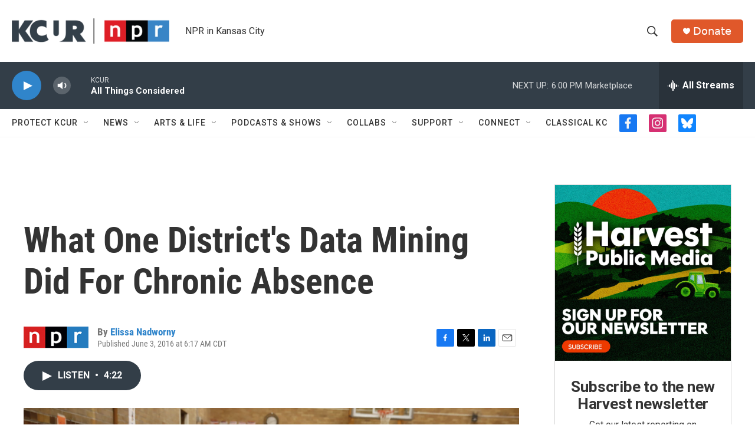

--- FILE ---
content_type: text/html; charset=utf-8
request_url: https://www.google.com/recaptcha/api2/aframe
body_size: 266
content:
<!DOCTYPE HTML><html><head><meta http-equiv="content-type" content="text/html; charset=UTF-8"></head><body><script nonce="XGHfNoSZhbx-OTscohqr0A">/** Anti-fraud and anti-abuse applications only. See google.com/recaptcha */ try{var clients={'sodar':'https://pagead2.googlesyndication.com/pagead/sodar?'};window.addEventListener("message",function(a){try{if(a.source===window.parent){var b=JSON.parse(a.data);var c=clients[b['id']];if(c){var d=document.createElement('img');d.src=c+b['params']+'&rc='+(localStorage.getItem("rc::a")?sessionStorage.getItem("rc::b"):"");window.document.body.appendChild(d);sessionStorage.setItem("rc::e",parseInt(sessionStorage.getItem("rc::e")||0)+1);localStorage.setItem("rc::h",'1768511895168');}}}catch(b){}});window.parent.postMessage("_grecaptcha_ready", "*");}catch(b){}</script></body></html>